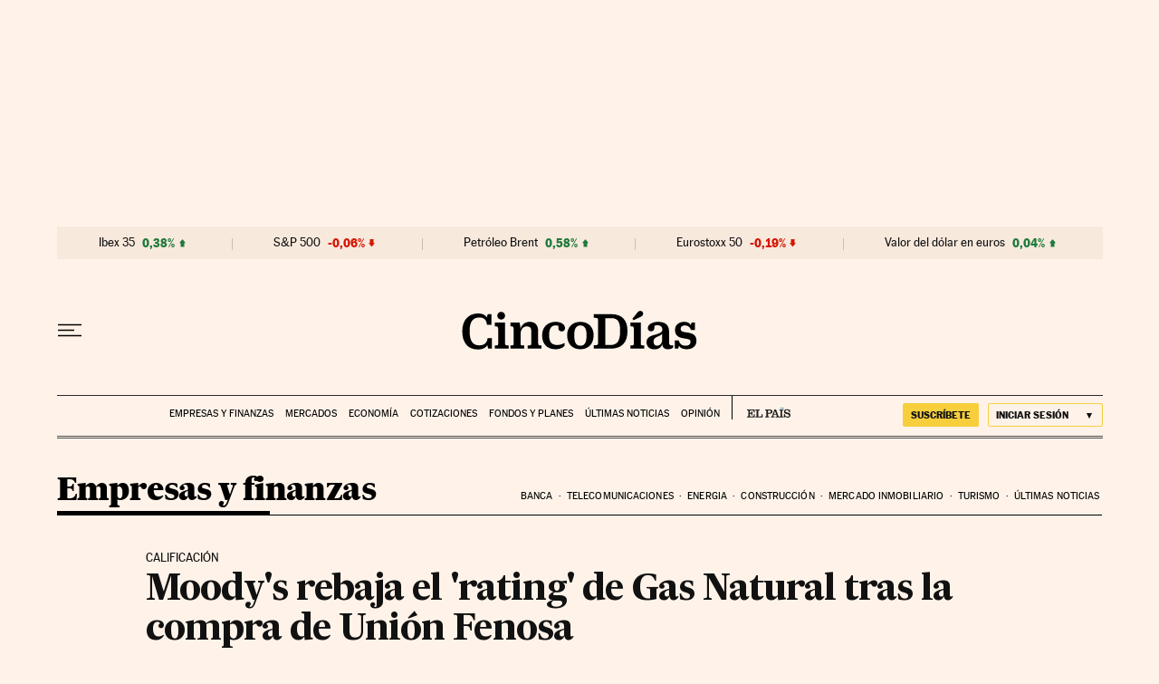

--- FILE ---
content_type: application/javascript; charset=utf-8
request_url: https://fundingchoicesmessages.google.com/f/AGSKWxV-E_v0u5EH4gZGaDI8rxY86RbM-QzfboXlnICkgzNNF80EIYOokaHBKmTNrJP-tSk59DGPFyc_84vB6KfuPbYl_FOff1MvFITY-2txZCmj8hppRYiN5IJgJQjOBNI7J5ykSdNP8HkRWcuEMfT68TxAoT4ZDK1NyZjqjT5PZ_0Z18gDkjb6vDs7KC8e/_/bnr.php?_336x280_/adcash-=728x90;/mkadsrv.
body_size: -1293
content:
window['f94d3448-89ee-4d99-9fa2-fcd60434e5a1'] = true;